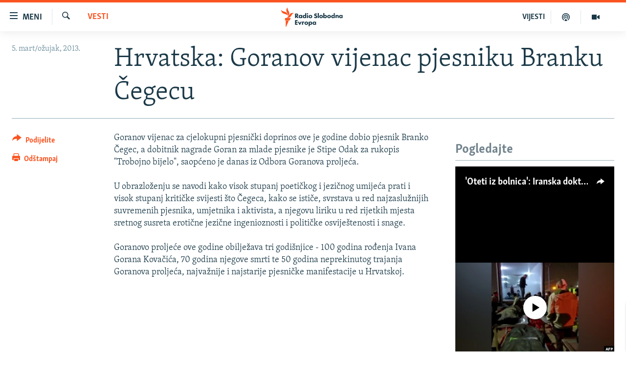

--- FILE ---
content_type: text/html; charset=utf-8
request_url: https://www.slobodnaevropa.org/a/24919922.html
body_size: 14422
content:

<!DOCTYPE html>
<html lang="sh" dir="ltr" class="no-js">
<head>
<link href="/Content/responsive/RFE/sh-SH/RFE-sh-SH.css?&amp;av=0.0.0.0&amp;cb=370" rel="stylesheet"/>
<script src="https://tags.slobodnaevropa.org/rferl-pangea/prod/utag.sync.js"></script> <script type='text/javascript' src='https://www.youtube.com/iframe_api' async></script>
<link rel="manifest" href="/manifest.json">
<script type="text/javascript">
//a general 'js' detection, must be on top level in <head>, due to CSS performance
document.documentElement.className = "js";
var cacheBuster = "370";
var appBaseUrl = "/";
var imgEnhancerBreakpoints = [0, 144, 256, 408, 650, 1023, 1597];
var isLoggingEnabled = false;
var isPreviewPage = false;
var isLivePreviewPage = false;
if (!isPreviewPage) {
window.RFE = window.RFE || {};
window.RFE.cacheEnabledByParam = window.location.href.indexOf('nocache=1') === -1;
const url = new URL(window.location.href);
const params = new URLSearchParams(url.search);
// Remove the 'nocache' parameter
params.delete('nocache');
// Update the URL without the 'nocache' parameter
url.search = params.toString();
window.history.replaceState(null, '', url.toString());
} else {
window.addEventListener('load', function() {
const links = window.document.links;
for (let i = 0; i < links.length; i++) {
links[i].href = '#';
links[i].target = '_self';
}
})
}
var pwaEnabled = true;
var swCacheDisabled;
</script>
<meta charset="utf-8" />
<title>Hrvatska: Goranov vijenac pjesniku Branku Čegecu</title>
<meta name="description" content="Goranov vijenac za cjelokupni pjesnički doprinos ove je godine dobio pjesnik Branko Čegec, a dobitnik nagrade Goran za mlade pjesnike je Stipe Odak za rukopis &quot;Trobojno bijelo&quot;, saopćeno je danas iz Odbora Goranova proljeća.
U obrazloženju se navodi&#160; kako visok stupanj poetičkog i jezičnog..." />
<meta name="keywords" content="Vesti" />
<meta name="viewport" content="width=device-width, initial-scale=1.0" />
<meta http-equiv="X-UA-Compatible" content="IE=edge" />
<meta name="robots" content="max-image-preview:large"><meta property="fb:pages" content="196390633882" />
<link href="https://www.slobodnaevropa.org/a/24919922.html" rel="canonical" />
<meta name="apple-mobile-web-app-title" content="RSE" />
<meta name="apple-mobile-web-app-status-bar-style" content="black" />
<meta name="apple-itunes-app" content="app-id=475986784, app-argument=//24919922.ltr" />
<meta content="Hrvatska: Goranov vijenac pjesniku Branku Čegecu" property="og:title" />
<meta content="Goranov vijenac za cjelokupni pjesnički doprinos ove je godine dobio pjesnik Branko Čegec, a dobitnik nagrade Goran za mlade pjesnike je Stipe Odak za rukopis &quot;Trobojno bijelo&quot;, saopćeno je danas iz Odbora Goranova proljeća.
U obrazloženju se navodi kako visok stupanj poetičkog i jezičnog..." property="og:description" />
<meta content="article" property="og:type" />
<meta content="https://www.slobodnaevropa.org/a/24919922.html" property="og:url" />
<meta content="Radio Slobodna Evropa" property="og:site_name" />
<meta content="https://www.facebook.com/RSE.Balkan" property="article:publisher" />
<meta content="https://www.slobodnaevropa.org/Content/responsive/RFE/sh-SH/img/top_logo_news.png" property="og:image" />
<meta content="1200" property="og:image:width" />
<meta content="675" property="og:image:height" />
<meta content="logotip stranice" property="og:image:alt" />
<meta content="821983274600050" property="fb:app_id" />
<meta content="summary_large_image" name="twitter:card" />
<meta content="@RSE_Balkan" name="twitter:site" />
<meta content="https://www.slobodnaevropa.org/Content/responsive/RFE/sh-SH/img/top_logo_news.png" name="twitter:image" />
<meta content="Hrvatska: Goranov vijenac pjesniku Branku Čegecu" name="twitter:title" />
<meta content="Goranov vijenac za cjelokupni pjesnički doprinos ove je godine dobio pjesnik Branko Čegec, a dobitnik nagrade Goran za mlade pjesnike je Stipe Odak za rukopis &quot;Trobojno bijelo&quot;, saopćeno je danas iz Odbora Goranova proljeća.
U obrazloženju se navodi kako visok stupanj poetičkog i jezičnog..." name="twitter:description" />
<link rel="amphtml" href="https://www.slobodnaevropa.org/amp/24919922.html" />
<script type="application/ld+json">{"articleSection":"Vesti","isAccessibleForFree":true,"headline":"Hrvatska: Goranov vijenac pjesniku Branku Čegecu","inLanguage":"sh-SH","keywords":"Vesti","author":{"@type":"Person","name":"Radio Slobodna Evropa"},"datePublished":"2013-03-05 12:58:21Z","dateModified":"2013-03-05 13:00:21Z","publisher":{"logo":{"width":512,"height":220,"@type":"ImageObject","url":"https://www.slobodnaevropa.org/Content/responsive/RFE/sh-SH/img/logo.png"},"@type":"NewsMediaOrganization","url":"https://www.slobodnaevropa.org","sameAs":["https://facebook.com/pages/Slobodna-Evropa-Balkanski-Servis/196390633882?_rdr","https://twitter.com/RSE_Balkan","https://www.youtube.com/user/RadioSlobodnaEvropa","https://www.instagram.com/radioslobodnaevropa/"],"name":"Radio Slobodna Evropa","alternateName":""},"@context":"https://schema.org","@type":"NewsArticle","mainEntityOfPage":"https://www.slobodnaevropa.org/a/24919922.html","url":"https://www.slobodnaevropa.org/a/24919922.html","description":"Goranov vijenac za cjelokupni pjesnički doprinos ove je godine dobio pjesnik Branko Čegec, a dobitnik nagrade Goran za mlade pjesnike je Stipe Odak za rukopis \u0022Trobojno bijelo\u0022, saopćeno je danas iz Odbora Goranova proljeća.\r\n\r\n U obrazloženju se navodi kako visok stupanj poetičkog i jezičnog...","image":{"width":1080,"height":608,"@type":"ImageObject","url":"https://gdb.rferl.org/00000000-0000-0000-0000-000000000000_w1080_h608.gif"},"name":"Hrvatska: Goranov vijenac pjesniku Branku Čegecu"}</script>
<script src="/Scripts/responsive/infographics.b?v=dVbZ-Cza7s4UoO3BqYSZdbxQZVF4BOLP5EfYDs4kqEo1&amp;av=0.0.0.0&amp;cb=370"></script>
<script src="/Scripts/responsive/loader.b?v=Q26XNwrL6vJYKjqFQRDnx01Lk2pi1mRsuLEaVKMsvpA1&amp;av=0.0.0.0&amp;cb=370"></script>
<link rel="icon" type="image/svg+xml" href="/Content/responsive/RFE/img/webApp/favicon.svg" />
<link rel="alternate icon" href="/Content/responsive/RFE/img/webApp/favicon.ico" />
<link rel="mask-icon" color="#ea6903" href="/Content/responsive/RFE/img/webApp/favicon_safari.svg" />
<link rel="apple-touch-icon" sizes="152x152" href="/Content/responsive/RFE/img/webApp/ico-152x152.png" />
<link rel="apple-touch-icon" sizes="144x144" href="/Content/responsive/RFE/img/webApp/ico-144x144.png" />
<link rel="apple-touch-icon" sizes="114x114" href="/Content/responsive/RFE/img/webApp/ico-114x114.png" />
<link rel="apple-touch-icon" sizes="72x72" href="/Content/responsive/RFE/img/webApp/ico-72x72.png" />
<link rel="apple-touch-icon-precomposed" href="/Content/responsive/RFE/img/webApp/ico-57x57.png" />
<link rel="icon" sizes="192x192" href="/Content/responsive/RFE/img/webApp/ico-192x192.png" />
<link rel="icon" sizes="128x128" href="/Content/responsive/RFE/img/webApp/ico-128x128.png" />
<meta name="msapplication-TileColor" content="#ffffff" />
<meta name="msapplication-TileImage" content="/Content/responsive/RFE/img/webApp/ico-144x144.png" />
<link rel="preload" href="/Content/responsive/fonts/Skolar-Lt_Latin_v2.woff" type="font/woff" as="font" crossorigin="anonymous" />
<link rel="alternate" type="application/rss+xml" title="RFE/RL - Top Stories [RSS]" href="/api/" />
<link rel="sitemap" type="application/rss+xml" href="/sitemap.xml" />
</head>
<body class=" nav-no-loaded cc_theme pg-article print-lay-article js-category-to-nav nojs-images ">
<script type="text/javascript" >
var analyticsData = {url:"https://www.slobodnaevropa.org/a/24919922.html",property_id:"430",article_uid:"24919922",page_title:"Hrvatska: Goranov vijenac pjesniku Branku Čegecu",page_type:"article",content_type:"article",subcontent_type:"article",last_modified:"2013-03-05 13:00:21Z",pub_datetime:"2013-03-05 12:58:21Z",pub_year:"2013",pub_month:"03",pub_day:"05",pub_hour:"12",pub_weekday:"Tuesday",section:"vesti",english_section:"news",byline:"",categories:"news",domain:"www.slobodnaevropa.org",language:"Serbo-Croatian",language_service:"RFERL Balkans Regional",platform:"web",copied:"no",copied_article:"",copied_title:"",runs_js:"Yes",cms_release:"8.44.0.0.370",enviro_type:"prod",slug:"",entity:"RFE",short_language_service:"SER",platform_short:"W",page_name:"Hrvatska: Goranov vijenac pjesniku Branku Čegecu"};
</script>
<noscript><iframe src="https://www.googletagmanager.com/ns.html?id=GTM-WXZBPZ" height="0" width="0" style="display:none;visibility:hidden"></iframe></noscript><script type="text/javascript" data-cookiecategory="analytics">
var gtmEventObject = Object.assign({}, analyticsData, {event: 'page_meta_ready'});window.dataLayer = window.dataLayer || [];window.dataLayer.push(gtmEventObject);
if (top.location === self.location) { //if not inside of an IFrame
var renderGtm = "true";
if (renderGtm === "true") {
(function(w,d,s,l,i){w[l]=w[l]||[];w[l].push({'gtm.start':new Date().getTime(),event:'gtm.js'});var f=d.getElementsByTagName(s)[0],j=d.createElement(s),dl=l!='dataLayer'?'&l='+l:'';j.async=true;j.src='//www.googletagmanager.com/gtm.js?id='+i+dl;f.parentNode.insertBefore(j,f);})(window,document,'script','dataLayer','GTM-WXZBPZ');
}
}
</script>
<!--Analytics tag js version start-->
<script type="text/javascript" data-cookiecategory="analytics">
var utag_data = Object.assign({}, analyticsData, {});
if(typeof(TealiumTagFrom)==='function' && typeof(TealiumTagSearchKeyword)==='function') {
var utag_from=TealiumTagFrom();var utag_searchKeyword=TealiumTagSearchKeyword();
if(utag_searchKeyword!=null && utag_searchKeyword!=='' && utag_data["search_keyword"]==null) utag_data["search_keyword"]=utag_searchKeyword;if(utag_from!=null && utag_from!=='') utag_data["from"]=TealiumTagFrom();}
if(window.top!== window.self&&utag_data.page_type==="snippet"){utag_data.page_type = 'iframe';}
try{if(window.top!==window.self&&window.self.location.hostname===window.top.location.hostname){utag_data.platform = 'self-embed';utag_data.platform_short = 'se';}}catch(e){if(window.top!==window.self&&window.self.location.search.includes("platformType=self-embed")){utag_data.platform = 'cross-promo';utag_data.platform_short = 'cp';}}
(function(a,b,c,d){ a="https://tags.slobodnaevropa.org/rferl-pangea/prod/utag.js"; b=document;c="script";d=b.createElement(c);d.src=a;d.type="text/java"+c;d.async=true; a=b.getElementsByTagName(c)[0];a.parentNode.insertBefore(d,a); })();
</script>
<!--Analytics tag js version end-->
<!-- Analytics tag management NoScript -->
<noscript>
<img style="position: absolute; border: none;" src="https://ssc.slobodnaevropa.org/b/ss/bbgprod,bbgentityrferl/1/G.4--NS/1595812606?pageName=rfe%3aser%3aw%3aarticle%3ahrvatska%3a%20goranov%20vijenac%20pjesniku%20branku%20%c4%8cegecu&amp;c6=hrvatska%3a%20goranov%20vijenac%20pjesniku%20branku%20%c4%8cegecu&amp;v36=8.44.0.0.370&amp;v6=D=c6&amp;g=https%3a%2f%2fwww.slobodnaevropa.org%2fa%2f24919922.html&amp;c1=D=g&amp;v1=D=g&amp;events=event1,event52&amp;c16=rferl%20balkans%20regional&amp;v16=D=c16&amp;c5=news&amp;v5=D=c5&amp;ch=vesti&amp;c15=serbo-croatian&amp;v15=D=c15&amp;c4=article&amp;v4=D=c4&amp;c14=24919922&amp;v14=D=c14&amp;v20=no&amp;c17=web&amp;v17=D=c17&amp;mcorgid=518abc7455e462b97f000101%40adobeorg&amp;server=www.slobodnaevropa.org&amp;pageType=D=c4&amp;ns=bbg&amp;v29=D=server&amp;v25=rfe&amp;v30=430&amp;v105=D=User-Agent " alt="analytics" width="1" height="1" /></noscript>
<!-- End of Analytics tag management NoScript -->
<!--*** Accessibility links - For ScreenReaders only ***-->
<section>
<div class="sr-only">
<h2>Dostupni linkovi</h2>
<ul>
<li><a href="#content" data-disable-smooth-scroll="1">Pređite na glavni sadržaj</a></li>
<li><a href="#navigation" data-disable-smooth-scroll="1">Pređite na glavnu navigaciju</a></li>
<li><a href="#txtHeaderSearch" data-disable-smooth-scroll="1">Pređite na pretragu</a></li>
</ul>
</div>
</section>
<div dir="ltr">
<div id="page">
<aside>
<div class="c-lightbox overlay-modal">
<div class="c-lightbox__intro">
<h2 class="c-lightbox__intro-title"></h2>
<button class="btn btn--rounded c-lightbox__btn c-lightbox__intro-next" title="Naredni">
<span class="ico ico--rounded ico-chevron-forward"></span>
<span class="sr-only">Naredni</span>
</button>
</div>
<div class="c-lightbox__nav">
<button class="btn btn--rounded c-lightbox__btn c-lightbox__btn--close" title="Zatvorite">
<span class="ico ico--rounded ico-close"></span>
<span class="sr-only">Zatvorite</span>
</button>
<button class="btn btn--rounded c-lightbox__btn c-lightbox__btn--prev" title="Prethodni">
<span class="ico ico--rounded ico-chevron-backward"></span>
<span class="sr-only">Prethodni</span>
</button>
<button class="btn btn--rounded c-lightbox__btn c-lightbox__btn--next" title="Naredni">
<span class="ico ico--rounded ico-chevron-forward"></span>
<span class="sr-only">Naredni</span>
</button>
</div>
<div class="c-lightbox__content-wrap">
<figure class="c-lightbox__content">
<span class="c-spinner c-spinner--lightbox">
<img src="/Content/responsive/img/player-spinner.png"
alt="molimo pričekajte"
title="molimo pričekajte" />
</span>
<div class="c-lightbox__img">
<div class="thumb">
<img src="" alt="" />
</div>
</div>
<figcaption>
<div class="c-lightbox__info c-lightbox__info--foot">
<span class="c-lightbox__counter"></span>
<span class="caption c-lightbox__caption"></span>
</div>
</figcaption>
</figure>
</div>
<div class="hidden">
<div class="content-advisory__box content-advisory__box--lightbox">
<span class="content-advisory__box-text">Ova slika sadrži osjetljivi sadržaj koji neki ljudi mogu smatrati uvredljivim ili uznemiravajućim.</span>
<button class="btn btn--transparent content-advisory__box-btn m-t-md" value="text" type="button">
<span class="btn__text">
Kliknite za otkrivanje
</span>
</button>
</div>
</div>
</div>
<div class="print-dialogue">
<div class="container">
<h3 class="print-dialogue__title section-head">Opcije štampanja:</h3>
<div class="print-dialogue__opts">
<ul class="print-dialogue__opt-group">
<li class="form__group form__group--checkbox">
<input class="form__check " id="checkboxImages" name="checkboxImages" type="checkbox" checked="checked" />
<label for="checkboxImages" class="form__label m-t-md">Slike</label>
</li>
<li class="form__group form__group--checkbox">
<input class="form__check " id="checkboxMultimedia" name="checkboxMultimedia" type="checkbox" checked="checked" />
<label for="checkboxMultimedia" class="form__label m-t-md">Multimedija</label>
</li>
</ul>
<ul class="print-dialogue__opt-group">
<li class="form__group form__group--checkbox">
<input class="form__check " id="checkboxEmbedded" name="checkboxEmbedded" type="checkbox" checked="checked" />
<label for="checkboxEmbedded" class="form__label m-t-md">Ugrađeni sadržaj</label>
</li>
<li class="hidden">
<input class="form__check " id="checkboxComments" name="checkboxComments" type="checkbox" />
<label for="checkboxComments" class="form__label m-t-md">Komentari</label>
</li>
</ul>
</div>
<div class="print-dialogue__buttons">
<button class="btn btn--secondary close-button" type="button" title="Poništi">
<span class="btn__text ">Poništi</span>
</button>
<button class="btn btn-cust-print m-l-sm" type="button" title="Odštampaj">
<span class="btn__text ">Odštampaj</span>
</button>
</div>
</div>
</div>
<div class="ctc-message pos-fix">
<div class="ctc-message__inner">Link has been copied to clipboard</div>
</div>
</aside>
<div class="hdr-20 hdr-20--big">
<div class="hdr-20__inner">
<div class="hdr-20__max pos-rel">
<div class="hdr-20__side hdr-20__side--primary d-flex">
<label data-for="main-menu-ctrl" data-switcher-trigger="true" data-switch-target="main-menu-ctrl" class="burger hdr-trigger pos-rel trans-trigger" data-trans-evt="click" data-trans-id="menu">
<span class="ico ico-close hdr-trigger__ico hdr-trigger__ico--close burger__ico burger__ico--close"></span>
<span class="ico ico-menu hdr-trigger__ico hdr-trigger__ico--open burger__ico burger__ico--open"></span>
<span class="burger__label">Meni</span>
</label>
<div class="menu-pnl pos-fix trans-target" data-switch-target="main-menu-ctrl" data-trans-id="menu">
<div class="menu-pnl__inner">
<nav class="main-nav menu-pnl__item menu-pnl__item--first">
<ul class="main-nav__list accordeon" data-analytics-tales="false" data-promo-name="link" data-location-name="nav,secnav">
<li class="main-nav__item">
<a class="main-nav__item-name main-nav__item-name--link" href="https://www.slobodnaevropa.org/vijesti-vesti" title="Vijesti" >Vijesti</a>
</li>
<li class="main-nav__item">
<a class="main-nav__item-name main-nav__item-name--link" href="/bosna-hercegovina-bih-vijesti" title="Bosna i Hercegovina" data-item-name="bosnia-herzegovina-radio-slobodna-evropa" >Bosna i Hercegovina</a>
</li>
<li class="main-nav__item">
<a class="main-nav__item-name main-nav__item-name--link" href="/srbija" title="Srbija" data-item-name="serbia-rse" >Srbija</a>
</li>
<li class="main-nav__item">
<a class="main-nav__item-name main-nav__item-name--link" href="/kosovo" title="Kosovo" data-item-name="sekcija-kosovo" >Kosovo</a>
</li>
<li class="main-nav__item">
<a class="main-nav__item-name main-nav__item-name--link" href="/sjeverna-makedonija" title="Sjeverna Makedonija" data-item-name="north-macedonia" >Sjeverna Makedonija</a>
</li>
<li class="main-nav__item">
<a class="main-nav__item-name main-nav__item-name--link" href="/crna-gora" title="Crna Gora" data-item-name="montenegro" >Crna Gora</a>
</li>
<li class="main-nav__item accordeon__item" data-switch-target="menu-item-3058">
<label class="main-nav__item-name main-nav__item-name--label accordeon__control-label" data-switcher-trigger="true" data-for="menu-item-3058">
Vizuelno
<span class="ico ico-chevron-down main-nav__chev"></span>
</label>
<div class="main-nav__sub-list">
<a class="main-nav__item-name main-nav__item-name--link main-nav__item-name--sub" href="/video" title="Video" data-item-name="video" >Video</a>
<a class="main-nav__item-name main-nav__item-name--link main-nav__item-name--sub" href="/fotogalerije" title="Fotogalerije" data-item-name="photo-galleries" >Fotogalerije</a>
<a class="main-nav__item-name main-nav__item-name--link main-nav__item-name--sub" href="/infografike-multimedija" title="Infografike" data-item-name="infographics" >Infografike</a>
</div>
</li>
<li class="main-nav__item">
<a class="main-nav__item-name main-nav__item-name--link" href="/podkasti" title="Podcasti" data-item-name="podcasts" >Podcasti</a>
</li>
<li class="main-nav__item">
<a class="main-nav__item-name main-nav__item-name--link" href="/z/22613" title="Rat u Ukrajini" data-item-name="ukraine-war" >Rat u Ukrajini</a>
</li>
<li class="main-nav__item">
<a class="main-nav__item-name main-nav__item-name--link" href="https://www.slobodnaevropa.org/kinanabalkanu" title="Kina na Balkanu" >Kina na Balkanu</a>
</li>
<li class="main-nav__item">
<a class="main-nav__item-name main-nav__item-name--link" href="/rse-svijet-svet" title="RSE priče iz svijeta" data-item-name="From RFE world" >RSE priče iz svijeta</a>
</li>
<li class="main-nav__item">
<a class="main-nav__item-name main-nav__item-name--link" href="/ispricaj-mi" title="Ispričaj mi" data-item-name="talk to me in bosnian " >Ispričaj mi</a>
</li>
<li class="main-nav__item">
<a class="main-nav__item-name main-nav__item-name--link" href="/dnevnoRSE" title="Dnevno@RSE" data-item-name="daily-rfe" >Dnevno@RSE</a>
</li>
<li class="main-nav__item accordeon__item" data-switch-target="menu-item-2940">
<label class="main-nav__item-name main-nav__item-name--label accordeon__control-label" data-switcher-trigger="true" data-for="menu-item-2940">
Specijali RSE
<span class="ico ico-chevron-down main-nav__chev"></span>
</label>
<div class="main-nav__sub-list">
<a class="main-nav__item-name main-nav__item-name--link main-nav__item-name--sub" href="/p/9891.html" title="Novinari RSE u zatvoru" data-item-name="rfe-journalists-prisoned" >Novinari RSE u zatvoru</a>
<a class="main-nav__item-name main-nav__item-name--link main-nav__item-name--sub" href="/z/20074" title="Post Scriptum" data-item-name="post-scriptum" >Post Scriptum</a>
<a class="main-nav__item-name main-nav__item-name--link main-nav__item-name--sub" href="https://www.slobodnaevropa.org/p/7633.html" title="Genocid u Srebrenici" target="_blank" rel="noopener">Genocid u Srebrenici</a>
<a class="main-nav__item-name main-nav__item-name--link main-nav__item-name--sub" href="/z/22503" title="Više od naslova" data-item-name="behind-the-headlines" >Više od naslova</a>
<a class="main-nav__item-name main-nav__item-name--link main-nav__item-name--sub" href="https://www.slobodnaevropa.org/a/mjesto-za-sjecanje-covid-balkan/31283890.html" title="Mjesto za sjećanje" >Mjesto za sjećanje</a>
<a class="main-nav__item-name main-nav__item-name--link main-nav__item-name--sub" href="/p/8294.html" title="Moja Evropa" data-item-name="my-europe-" >Moja Evropa</a>
<a class="main-nav__item-name main-nav__item-name--link main-nav__item-name--sub" href="/p/8619.html" title="Tri decenije od rata u BiH" data-item-name="bosnia-30-years-later" >Tri decenije od rata u BiH</a>
<a class="main-nav__item-name main-nav__item-name--link main-nav__item-name--sub" href="https://www.slobodnaevropa.org/a/29029986.html?utm_source=South-Slavic&amp;utm_medium=banner&amp;utm_campaign=Dianina-Lista-1c-(GR-972)#chapter-0" title="Jasenovac, sjećanje s rizikom" target="_blank" rel="noopener">Jasenovac, sjećanje s rizikom</a>
<a class="main-nav__item-name main-nav__item-name--link main-nav__item-name--sub" href="https://www.slobodnaevropa.org/a/dejtonski-sporazum-bih/30284282.html" title="Sve karte Dejtona" target="_blank" rel="noopener">Sve karte Dejtona</a>
<a class="main-nav__item-name main-nav__item-name--link main-nav__item-name--sub" href="https://www.slobodnaevropa.org/p/6865.html?utm_source=South-Slavic&amp;utm_medium=banner&amp;utm_campaign=100-years-of-Yugoslavia-1c" title="Nastanak i raspad Jugoslavije" target="_blank" rel="noopener">Nastanak i raspad Jugoslavije</a>
</div>
</li>
</ul>
</nav>
<div class="menu-pnl__item menu-pnl__item--social">
<h5 class="menu-pnl__sub-head">Pratite nas</h5>
<a href="https://facebook.com/pages/Slobodna-Evropa-Balkanski-Servis/196390633882?_rdr" title="Pratite nas na Facebooku" data-analytics-text="follow_on_facebook" class="btn btn--rounded btn--social-inverted menu-pnl__btn js-social-btn btn-facebook" target="_blank" rel="noopener">
<span class="ico ico-facebook-alt ico--rounded"></span>
</a>
<a href="https://twitter.com/RSE_Balkan" title="Pratite nas na Twitteru" data-analytics-text="follow_on_twitter" class="btn btn--rounded btn--social-inverted menu-pnl__btn js-social-btn btn-twitter" target="_blank" rel="noopener">
<span class="ico ico-twitter ico--rounded"></span>
</a>
<a href="https://www.youtube.com/user/RadioSlobodnaEvropa" title="Pratite nas na YouTubeu" data-analytics-text="follow_on_youtube" class="btn btn--rounded btn--social-inverted menu-pnl__btn js-social-btn btn-youtube" target="_blank" rel="noopener">
<span class="ico ico-youtube ico--rounded"></span>
</a>
<a href="https://www.instagram.com/radioslobodnaevropa/" title="Pratite nas na Instagramu" data-analytics-text="follow_on_instagram" class="btn btn--rounded btn--social-inverted menu-pnl__btn js-social-btn btn-instagram" target="_blank" rel="noopener">
<span class="ico ico-instagram ico--rounded"></span>
</a>
</div>
<div class="menu-pnl__item">
<a href="/navigation/allsites" class="menu-pnl__item-link">
<span class="ico ico-languages "></span>
Sve RFE/RL stranice
</a>
</div>
</div>
</div>
<label data-for="top-search-ctrl" data-switcher-trigger="true" data-switch-target="top-search-ctrl" class="top-srch-trigger hdr-trigger">
<span class="ico ico-close hdr-trigger__ico hdr-trigger__ico--close top-srch-trigger__ico top-srch-trigger__ico--close"></span>
<span class="ico ico-search hdr-trigger__ico hdr-trigger__ico--open top-srch-trigger__ico top-srch-trigger__ico--open"></span>
</label>
<div class="srch-top srch-top--in-header" data-switch-target="top-search-ctrl">
<div class="container">
<form action="/s" class="srch-top__form srch-top__form--in-header" id="form-topSearchHeader" method="get" role="search"><label for="txtHeaderSearch" class="sr-only">Pretraživač</label>
<input type="text" id="txtHeaderSearch" name="k" placeholder="pretražite tekst..." accesskey="s" value="" class="srch-top__input analyticstag-event" onkeydown="if (event.keyCode === 13) { FireAnalyticsTagEventOnSearch('search', $dom.get('#txtHeaderSearch')[0].value) }" />
<button title="Pretraživač" type="submit" class="btn btn--top-srch analyticstag-event" onclick="FireAnalyticsTagEventOnSearch('search', $dom.get('#txtHeaderSearch')[0].value) ">
<span class="ico ico-search"></span>
</button></form>
</div>
</div>
<a href="/" class="main-logo-link">
<img src="/Content/responsive/RFE/sh-SH/img/logo-compact.svg" class="main-logo main-logo--comp" alt="logotip stranice">
<img src="/Content/responsive/RFE/sh-SH/img/logo.svg" class="main-logo main-logo--big" alt="logotip stranice">
</a>
</div>
<div class="hdr-20__side hdr-20__side--secondary d-flex">
<a href="/video" title="Video" class="hdr-20__secondary-item" data-item-name="video">
<span class="ico ico-video hdr-20__secondary-icon"></span>
</a>
<a href="/podkasti" title="Podcast" class="hdr-20__secondary-item" data-item-name="podcast">
<span class="ico ico-podcast hdr-20__secondary-icon"></span>
</a>
<a href="/z/500" title="VIJESTI" class="hdr-20__secondary-item hdr-20__secondary-item--lang" data-item-name="satellite">
VIJESTI
</a>
<a href="/s" title="Pretraživač" class="hdr-20__secondary-item hdr-20__secondary-item--search" data-item-name="search">
<span class="ico ico-search hdr-20__secondary-icon hdr-20__secondary-icon--search"></span>
</a>
<div class="srch-bottom">
<form action="/s" class="srch-bottom__form d-flex" id="form-bottomSearch" method="get" role="search"><label for="txtSearch" class="sr-only">Pretraživač</label>
<input type="search" id="txtSearch" name="k" placeholder="pretražite tekst..." accesskey="s" value="" class="srch-bottom__input analyticstag-event" onkeydown="if (event.keyCode === 13) { FireAnalyticsTagEventOnSearch('search', $dom.get('#txtSearch')[0].value) }" />
<button title="Pretraživač" type="submit" class="btn btn--bottom-srch analyticstag-event" onclick="FireAnalyticsTagEventOnSearch('search', $dom.get('#txtSearch')[0].value) ">
<span class="ico ico-search"></span>
</button></form>
</div>
</div>
<img src="/Content/responsive/RFE/sh-SH/img/logo-print.gif" class="logo-print" alt="logotip stranice">
<img src="/Content/responsive/RFE/sh-SH/img/logo-print_color.png" class="logo-print logo-print--color" alt="logotip stranice">
</div>
</div>
</div>
<script>
if (document.body.className.indexOf('pg-home') > -1) {
var nav2In = document.querySelector('.hdr-20__inner');
var nav2Sec = document.querySelector('.hdr-20__side--secondary');
var secStyle = window.getComputedStyle(nav2Sec);
if (nav2In && window.pageYOffset < 150 && secStyle['position'] !== 'fixed') {
nav2In.classList.add('hdr-20__inner--big')
}
}
</script>
<div class="c-hlights c-hlights--breaking c-hlights--no-item" data-hlight-display="mobile,desktop">
<div class="c-hlights__wrap container p-0">
<div class="c-hlights__nav">
<a role="button" href="#" title="Prethodni">
<span class="ico ico-chevron-backward m-0"></span>
<span class="sr-only">Prethodni</span>
</a>
<a role="button" href="#" title="Naredni">
<span class="ico ico-chevron-forward m-0"></span>
<span class="sr-only">Naredni</span>
</a>
</div>
<span class="c-hlights__label">
<span class="">Vanredno</span>
<span class="switcher-trigger">
<label data-for="more-less-1" data-switcher-trigger="true" class="switcher-trigger__label switcher-trigger__label--more p-b-0" title="Više sadržaja">
<span class="ico ico-chevron-down"></span>
</label>
<label data-for="more-less-1" data-switcher-trigger="true" class="switcher-trigger__label switcher-trigger__label--less p-b-0" title="Prikaži manje">
<span class="ico ico-chevron-up"></span>
</label>
</span>
</span>
<ul class="c-hlights__items switcher-target" data-switch-target="more-less-1">
</ul>
</div>
</div> <div id="content">
<main class="container">
<div class="hdr-container">
<div class="row">
<div class="col-category col-xs-12 col-md-2 pull-left"> <div class="category js-category">
<a class="" href="/z/500">Vesti</a> </div>
</div><div class="col-title col-xs-12 col-md-10 pull-right"> <h1 class="title pg-title">
Hrvatska: Goranov vijenac pjesniku Branku Čegecu
</h1>
</div><div class="col-publishing-details col-xs-12 col-sm-12 col-md-2 pull-left"> <div class="publishing-details ">
<div class="published">
<span class="date" >
<time pubdate="pubdate" datetime="2013-03-05T13:58:21+01:00">
5. mart/ožujak, 2013.
</time>
</span>
</div>
</div>
</div><div class="col-lg-12 separator"> <div class="separator">
<hr class="title-line" />
</div>
</div>
</div>
</div>
<div class="body-container">
<div class="row">
<div class="col-xs-12 col-md-2 pull-left article-share">
<div class="share--box">
<div class="sticky-share-container" style="display:none">
<div class="container">
<a href="https://www.slobodnaevropa.org" id="logo-sticky-share">&nbsp;</a>
<div class="pg-title pg-title--sticky-share">
Hrvatska: Goranov vijenac pjesniku Branku Čegecu
</div>
<div class="sticked-nav-actions">
<!--This part is for sticky navigation display-->
<p class="buttons link-content-sharing p-0 ">
<button class="btn btn--link btn-content-sharing p-t-0 " id="btnContentSharing" value="text" role="Button" type="" title="Uključi više opcije dijeljenja">
<span class="ico ico-share ico--l"></span>
<span class="btn__text ">
Podijelite
</span>
</button>
</p>
<aside class="content-sharing js-content-sharing js-content-sharing--apply-sticky content-sharing--sticky"
role="complementary"
data-share-url="https://www.slobodnaevropa.org/a/24919922.html" data-share-title="Hrvatska: Goranov vijenac pjesniku Branku Čegecu" data-share-text="">
<div class="content-sharing__popover">
<h6 class="content-sharing__title">Podijelite</h6>
<button href="#close" id="btnCloseSharing" class="btn btn--text-like content-sharing__close-btn">
<span class="ico ico-close ico--l"></span>
</button>
<ul class="content-sharing__list">
<li class="content-sharing__item">
<div class="ctc ">
<input type="text" class="ctc__input" readonly="readonly">
<a href="" js-href="https://www.slobodnaevropa.org/a/24919922.html" class="content-sharing__link ctc__button">
<span class="ico ico-copy-link ico--rounded ico--s"></span>
<span class="content-sharing__link-text">Kopiraj link</span>
</a>
</div>
</li>
<li class="content-sharing__item">
<a href="https://facebook.com/sharer.php?u=https%3a%2f%2fwww.slobodnaevropa.org%2fa%2f24919922.html"
data-analytics-text="share_on_facebook"
title="Facebook" target="_blank"
class="content-sharing__link js-social-btn">
<span class="ico ico-facebook ico--rounded ico--s"></span>
<span class="content-sharing__link-text">Facebook</span>
</a>
</li>
<li class="content-sharing__item visible-xs-inline-block visible-sm-inline-block">
<a href="viber://forward?text=https%3a%2f%2fwww.slobodnaevropa.org%2fa%2f24919922.html"
data-analytics-text="share_on_viber"
title="Viber" target="_blank"
class="content-sharing__link js-social-btn">
<span class="ico ico-viber ico--rounded ico--s"></span>
<span class="content-sharing__link-text">Viber</span>
</a>
</li>
<li class="content-sharing__item">
<a href="https://twitter.com/share?url=https%3a%2f%2fwww.slobodnaevropa.org%2fa%2f24919922.html&amp;text=Hrvatska%3a+Goranov+vijenac+pjesniku+Branku+%c4%8cegecu"
data-analytics-text="share_on_twitter"
title="X (Twitter)" target="_blank"
class="content-sharing__link js-social-btn">
<span class="ico ico-twitter ico--rounded ico--s"></span>
<span class="content-sharing__link-text">X (Twitter)</span>
</a>
</li>
<li class="content-sharing__item">
<a href="mailto:?body=https%3a%2f%2fwww.slobodnaevropa.org%2fa%2f24919922.html&amp;subject=Hrvatska: Goranov vijenac pjesniku Branku Čegecu"
title="Email"
class="content-sharing__link ">
<span class="ico ico-email ico--rounded ico--s"></span>
<span class="content-sharing__link-text">Email</span>
</a>
</li>
</ul>
</div>
</aside>
</div>
</div>
</div>
<div class="links">
<p class="buttons link-content-sharing p-0 ">
<button class="btn btn--link btn-content-sharing p-t-0 " id="btnContentSharing" value="text" role="Button" type="" title="Uključi više opcije dijeljenja">
<span class="ico ico-share ico--l"></span>
<span class="btn__text ">
Podijelite
</span>
</button>
</p>
<aside class="content-sharing js-content-sharing " role="complementary"
data-share-url="https://www.slobodnaevropa.org/a/24919922.html" data-share-title="Hrvatska: Goranov vijenac pjesniku Branku Čegecu" data-share-text="">
<div class="content-sharing__popover">
<h6 class="content-sharing__title">Podijelite</h6>
<button href="#close" id="btnCloseSharing" class="btn btn--text-like content-sharing__close-btn">
<span class="ico ico-close ico--l"></span>
</button>
<ul class="content-sharing__list">
<li class="content-sharing__item">
<div class="ctc ">
<input type="text" class="ctc__input" readonly="readonly">
<a href="" js-href="https://www.slobodnaevropa.org/a/24919922.html" class="content-sharing__link ctc__button">
<span class="ico ico-copy-link ico--rounded ico--l"></span>
<span class="content-sharing__link-text">Kopiraj link</span>
</a>
</div>
</li>
<li class="content-sharing__item">
<a href="https://facebook.com/sharer.php?u=https%3a%2f%2fwww.slobodnaevropa.org%2fa%2f24919922.html"
data-analytics-text="share_on_facebook"
title="Facebook" target="_blank"
class="content-sharing__link js-social-btn">
<span class="ico ico-facebook ico--rounded ico--l"></span>
<span class="content-sharing__link-text">Facebook</span>
</a>
</li>
<li class="content-sharing__item visible-xs-inline-block visible-sm-inline-block">
<a href="viber://forward?text=https%3a%2f%2fwww.slobodnaevropa.org%2fa%2f24919922.html"
data-analytics-text="share_on_viber"
title="Viber" target="_blank"
class="content-sharing__link js-social-btn">
<span class="ico ico-viber ico--rounded ico--l"></span>
<span class="content-sharing__link-text">Viber</span>
</a>
</li>
<li class="content-sharing__item">
<a href="https://twitter.com/share?url=https%3a%2f%2fwww.slobodnaevropa.org%2fa%2f24919922.html&amp;text=Hrvatska%3a+Goranov+vijenac+pjesniku+Branku+%c4%8cegecu"
data-analytics-text="share_on_twitter"
title="X (Twitter)" target="_blank"
class="content-sharing__link js-social-btn">
<span class="ico ico-twitter ico--rounded ico--l"></span>
<span class="content-sharing__link-text">X (Twitter)</span>
</a>
</li>
<li class="content-sharing__item">
<a href="mailto:?body=https%3a%2f%2fwww.slobodnaevropa.org%2fa%2f24919922.html&amp;subject=Hrvatska: Goranov vijenac pjesniku Branku Čegecu"
title="Email"
class="content-sharing__link ">
<span class="ico ico-email ico--rounded ico--l"></span>
<span class="content-sharing__link-text">Email</span>
</a>
</li>
</ul>
</div>
</aside>
<p class="link-print visible-md visible-lg buttons p-0">
<button class="btn btn--link btn-print p-t-0" onclick="if (typeof FireAnalyticsTagEvent === 'function') {FireAnalyticsTagEvent({ on_page_event: 'print_story' });}return false" title="(CTRL+P)">
<span class="ico ico-print"></span>
<span class="btn__text">Odštampaj</span>
</button>
</p>
</div>
</div>
</div>
<div class="col-xs-12 col-sm-12 col-md-10 col-lg-10 pull-right">
<div class="row">
<div class="col-xs-12 col-sm-12 col-md-8 col-lg-8 pull-left bottom-offset content-offset">
<div id="article-content" class="content-floated-wrap fb-quotable">
<div class="wsw">
Goranov vijenac za cjelokupni pjesnički doprinos ove je godine dobio pjesnik Branko Čegec, a dobitnik nagrade Goran za mlade pjesnike je Stipe Odak za rukopis &quot;Trobojno bijelo&quot;, saopćeno je danas iz Odbora Goranova proljeća.<br />
<br />
U obrazloženju se navodi kako visok stupanj poetičkog i jezičnog umijeća prati i visok stupanj kritičke svijesti što Čegeca, kako se ističe, svrstava u red najzaslužnijih suvremenih pjesnika, umjetnika i aktivista, a njegovu liriku u red rijetkih mjesta sretnog susreta erotične jezične ingenioznosti i političke osviještenosti i snage.<br />
<br />
Goranovo proljeće ove godine obilježava tri godišnjice - 100 godina rođenja Ivana Gorana Kovačića, 70 godina njegove smrti te 50 godina neprekinutog trajanja Goranova proljeća, najvažnije i najstarije pjesničke manifestacije u Hrvatskoj.
</div>
</div>
</div>
<div class="col-xs-12 col-sm-12 col-md-4 col-lg-4 pull-left design-top-offset"> <div class="region">
<div class="media-block-wrap" id="wrowblock-6908_21" data-area-id=R1_1>
<h2 class="section-head">
Pogledajte </h2>
<div class="media-block">
<div class="media-pholder media-pholder--video ">
<div class="c-sticky-container" data-poster="https://gdb.rferl.org/f0b244ec-425d-43b0-0342-08de3bed1b27_w250_r1_s.jpg">
<div class="c-sticky-element" data-sp_api="pangea-video" data-persistent data-persistent-browse-out >
<div class="c-mmp c-mmp--enabled c-mmp--loading c-mmp--video c-mmp--standard c-mmp--has-poster c-sticky-element__swipe-el"
data-player_id="" data-title="&#39;Oteti iz bolnica&#39;: Iranska doktorka opisuje brutalnu reakciju vlasti nad demonstrantima" data-hide-title="False"
data-breakpoint_s="320" data-breakpoint_m="640" data-breakpoint_l="992"
data-hlsjs-src="/Scripts/responsive/hls.b"
data-bypass-dash-for-vod="true"
data-bypass-dash-for-live-video="true"
data-bypass-dash-for-live-audio="true"
id="player33652509">
<style>
.c-mmp--embed#player33652509 { aspect-ratio: 202 / 360; }
@media(max-width: 639.9px) {
#player33652509 { aspect-ratio: 202 / 360; }
}
</style>
<div class="c-mmp__poster js-poster c-mmp__poster--video c-mmp__poster--video-vertical c-mmp__poster--video-mobile">
<img src="https://gdb.rferl.org/f0b244ec-425d-43b0-0342-08de3bed1b27_w250_r1_s.jpg" alt="&#39;Oteti iz bolnica&#39;: Iranska doktorka opisuje brutalnu reakciju vlasti nad demonstrantima" title="&#39;Oteti iz bolnica&#39;: Iranska doktorka opisuje brutalnu reakciju vlasti nad demonstrantima" class="c-mmp__poster-image-h" />
<img src="" data-src="https://gdb.rferl.org/f0b244ec-425d-43b0-0342-08de3bed1b27_w100_r6.jpg" alt="&#39;Oteti iz bolnica&#39;: Iranska doktorka opisuje brutalnu reakciju vlasti nad demonstrantima" title="&#39;Oteti iz bolnica&#39;: Iranska doktorka opisuje brutalnu reakciju vlasti nad demonstrantima" class="c-mmp__poster-image-v" />
</div>
<a class="c-mmp__fallback-link" href="https://rfe-video-ns.akamaized.net/pangeavideo/2026/01/3/38/3874deda-2ddb-46af-3223-08de3c92853e_240p.mp4">
<span class="c-mmp__fallback-link-icon">
<span class="ico ico-play"></span>
</span>
</a>
<div class="c-spinner">
<img src="/Content/responsive/img/player-spinner.png" alt="molimo pričekajte" title="molimo pričekajte" />
</div>
<span class="c-mmp__big_play_btn js-btn-play-big">
<span class="ico ico-play"></span>
</span>
<div class="c-mmp__player">
<video src="https://rfe-video-hls-ns.akamaized.net/pangeavideo/2026/01/3/38/3874deda-2ddb-46af-3223-08de3c92853e_master.m3u8" data-fallbacksrc="https://rfe-video-ns.akamaized.net/pangeavideo/2026/01/3/38/3874deda-2ddb-46af-3223-08de3c92853e.mp4" data-fallbacktype="video/mp4" data-type="application/x-mpegURL" data-info="Auto" data-sources="[{&quot;AmpSrc&quot;:&quot;https://rfe-video-ns.akamaized.net/pangeavideo/2026/01/3/38/3874deda-2ddb-46af-3223-08de3c92853e_240p.mp4&quot;,&quot;Src&quot;:&quot;https://rfe-video-ns.akamaized.net/pangeavideo/2026/01/3/38/3874deda-2ddb-46af-3223-08de3c92853e_240p.mp4&quot;,&quot;Type&quot;:&quot;video/mp4&quot;,&quot;DataInfo&quot;:&quot;240p&quot;,&quot;Url&quot;:null,&quot;BlockAutoTo&quot;:null,&quot;BlockAutoFrom&quot;:null},{&quot;AmpSrc&quot;:&quot;https://rfe-video-ns.akamaized.net/pangeavideo/2026/01/3/38/3874deda-2ddb-46af-3223-08de3c92853e.mp4&quot;,&quot;Src&quot;:&quot;https://rfe-video-ns.akamaized.net/pangeavideo/2026/01/3/38/3874deda-2ddb-46af-3223-08de3c92853e.mp4&quot;,&quot;Type&quot;:&quot;video/mp4&quot;,&quot;DataInfo&quot;:&quot;360p&quot;,&quot;Url&quot;:null,&quot;BlockAutoTo&quot;:null,&quot;BlockAutoFrom&quot;:null},{&quot;AmpSrc&quot;:&quot;https://rfe-video-ns.akamaized.net/pangeavideo/2026/01/3/38/3874deda-2ddb-46af-3223-08de3c92853e_480p.mp4&quot;,&quot;Src&quot;:&quot;https://rfe-video-ns.akamaized.net/pangeavideo/2026/01/3/38/3874deda-2ddb-46af-3223-08de3c92853e_480p.mp4&quot;,&quot;Type&quot;:&quot;video/mp4&quot;,&quot;DataInfo&quot;:&quot;480p&quot;,&quot;Url&quot;:null,&quot;BlockAutoTo&quot;:null,&quot;BlockAutoFrom&quot;:null},{&quot;AmpSrc&quot;:&quot;https://rfe-video-ns.akamaized.net/pangeavideo/2026/01/3/38/3874deda-2ddb-46af-3223-08de3c92853e_720p.mp4&quot;,&quot;Src&quot;:&quot;https://rfe-video-ns.akamaized.net/pangeavideo/2026/01/3/38/3874deda-2ddb-46af-3223-08de3c92853e_720p.mp4&quot;,&quot;Type&quot;:&quot;video/mp4&quot;,&quot;DataInfo&quot;:&quot;720p&quot;,&quot;Url&quot;:null,&quot;BlockAutoTo&quot;:null,&quot;BlockAutoFrom&quot;:null},{&quot;AmpSrc&quot;:&quot;https://rfe-video-ns.akamaized.net/pangeavideo/2026/01/3/38/3874deda-2ddb-46af-3223-08de3c92853e_1080p.mp4&quot;,&quot;Src&quot;:&quot;https://rfe-video-ns.akamaized.net/pangeavideo/2026/01/3/38/3874deda-2ddb-46af-3223-08de3c92853e_1080p.mp4&quot;,&quot;Type&quot;:&quot;video/mp4&quot;,&quot;DataInfo&quot;:&quot;1080p&quot;,&quot;Url&quot;:null,&quot;BlockAutoTo&quot;:null,&quot;BlockAutoFrom&quot;:null}]" data-pub_datetime="2026-01-17 13:51:52Z" data-lt-on-play="0" data-lt-url="" webkit-playsinline="webkit-playsinline" playsinline="playsinline" style="width:100%; height:100%" title="&#39;Oteti iz bolnica&#39;: Iranska doktorka opisuje brutalnu reakciju vlasti nad demonstrantima" data-aspect-ratio="202/360" data-sdkadaptive="true" data-sdkamp="false" data-sdktitle="&#39;Oteti iz bolnica&#39;: Iranska doktorka opisuje brutalnu reakciju vlasti nad demonstrantima" data-sdkvideo="html5" data-sdkid="33652509" data-sdktype="Video ondemand">
</video>
</div>
<div class="c-mmp__overlay c-mmp__overlay--title c-mmp__overlay--partial c-mmp__overlay--disabled c-mmp__overlay--slide-from-top js-c-mmp__title-overlay">
<span class="c-mmp__overlay-actions c-mmp__overlay-actions-top js-overlay-actions">
<span class="c-mmp__overlay-actions-link c-mmp__overlay-actions-link--embed js-btn-embed-overlay" title="Embed">
<span class="c-mmp__overlay-actions-link-ico ico ico-embed-code"></span>
<span class="c-mmp__overlay-actions-link-text">Embed</span>
</span>
<span class="c-mmp__overlay-actions-link c-mmp__overlay-actions-link--share js-btn-sharing-overlay" title="Podijeli">
<span class="c-mmp__overlay-actions-link-ico ico ico-share"></span>
<span class="c-mmp__overlay-actions-link-text">Podijeli</span>
</span>
<span class="c-mmp__overlay-actions-link c-mmp__overlay-actions-link--close-sticky c-sticky-element__close-el" title="Zatvori">
<span class="c-mmp__overlay-actions-link-ico ico ico-close"></span>
</span>
</span>
<div class="c-mmp__overlay-title js-overlay-title">
<h5 class="c-mmp__overlay-media-title">
<a class="js-media-title-link" href="/a/33652509.html" target="_blank" rel="noopener" title="&#39;Oteti iz bolnica&#39;: Iranska doktorka opisuje brutalnu reakciju vlasti nad demonstrantima">&#39;Oteti iz bolnica&#39;: Iranska doktorka opisuje brutalnu reakciju vlasti nad demonstrantima</a>
</h5>
</div>
</div>
<div class="c-mmp__overlay c-mmp__overlay--sharing c-mmp__overlay--disabled c-mmp__overlay--slide-from-bottom js-c-mmp__sharing-overlay">
<span class="c-mmp__overlay-actions">
<span class="c-mmp__overlay-actions-link c-mmp__overlay-actions-link--embed js-btn-embed-overlay" title="Embed">
<span class="c-mmp__overlay-actions-link-ico ico ico-embed-code"></span>
<span class="c-mmp__overlay-actions-link-text">Embed</span>
</span>
<span class="c-mmp__overlay-actions-link c-mmp__overlay-actions-link--share js-btn-sharing-overlay" title="Podijeli">
<span class="c-mmp__overlay-actions-link-ico ico ico-share"></span>
<span class="c-mmp__overlay-actions-link-text">Podijeli</span>
</span>
<span class="c-mmp__overlay-actions-link c-mmp__overlay-actions-link--close js-btn-close-overlay" title="Zatvori">
<span class="c-mmp__overlay-actions-link-ico ico ico-close"></span>
</span>
</span>
<div class="c-mmp__overlay-tabs">
<div class="c-mmp__overlay-tab c-mmp__overlay-tab--disabled c-mmp__overlay-tab--slide-backward js-tab-embed-overlay" data-trigger="js-btn-embed-overlay" data-embed-source="//www.slobodnaevropa.org/embed/player/0/33652509.html?type=video" role="form">
<div class="c-mmp__overlay-body c-mmp__overlay-body--centered-vertical">
<div class="column">
<div class="c-mmp__status-msg ta-c js-message-embed-code-copied" role="tooltip">
Kod je kopiran u vaš clipboard.
</div>
<div class="c-mmp__form-group ta-c">
<input type="text" name="embed_code" class="c-mmp__input-text js-embed-code" dir="ltr" value="" readonly />
<span class="c-mmp__input-btn js-btn-copy-embed-code" title="Copy to clipboard"><span class="ico ico-content-copy"></span></span>
</div>
<hr class="c-mmp__separator-line" />
<div class="c-mmp__form-group ta-c">
<label class="c-mmp__form-inline-element">
<span class="c-mmp__form-inline-element-text" title="širina">širina</span>
<input type="text" title="širina" value="640" data-default="640" dir="ltr" name="embed_width" class="ta-c c-mmp__input-text c-mmp__input-text--xs js-video-embed-width" aria-live="assertive" />
<span class="c-mmp__input-suffix">px</span>
</label>
<label class="c-mmp__form-inline-element">
<span class="c-mmp__form-inline-element-text" title="Visina">Visina</span>
<input type="text" title="Visina" value="360" data-default="360" dir="ltr" name="embed_height" class="ta-c c-mmp__input-text c-mmp__input-text--xs js-video-embed-height" aria-live="assertive" />
<span class="c-mmp__input-suffix">px</span>
</label>
</div>
</div>
</div>
</div>
<div class="c-mmp__overlay-tab c-mmp__overlay-tab--disabled c-mmp__overlay-tab--slide-forward js-tab-sharing-overlay" data-trigger="js-btn-sharing-overlay" role="form">
<div class="c-mmp__overlay-body c-mmp__overlay-body--centered-vertical">
<div class="column">
<div class="not-apply-to-sticky audio-fl-bwd">
<aside class="player-content-share share share--mmp" role="complementary"
data-share-url="https://www.slobodnaevropa.org/a/33652509.html" data-share-title="&#39;Oteti iz bolnica&#39;: Iranska doktorka opisuje brutalnu reakciju vlasti nad demonstrantima" data-share-text="">
<ul class="share__list">
<li class="share__item">
<a href="https://facebook.com/sharer.php?u=https%3a%2f%2fwww.slobodnaevropa.org%2fa%2f33652509.html"
data-analytics-text="share_on_facebook"
title="Facebook" target="_blank"
class="btn bg-transparent js-social-btn">
<span class="ico ico-facebook fs_xl "></span>
</a>
</li>
<li class="share__item">
<a href="https://twitter.com/share?url=https%3a%2f%2fwww.slobodnaevropa.org%2fa%2f33652509.html&amp;text=%27Oteti+iz+bolnica%27%3a+Iranska+doktorka+opisuje+brutalnu+reakciju+vlasti+nad+demonstrantima"
data-analytics-text="share_on_twitter"
title="X (Twitter)" target="_blank"
class="btn bg-transparent js-social-btn">
<span class="ico ico-twitter fs_xl "></span>
</a>
</li>
<li class="share__item">
<a href="/a/33652509.html" title="Podijelite ovaj sadržaj" class="btn bg-transparent" target="_blank" rel="noopener">
<span class="ico ico-ellipsis fs_xl "></span>
</a>
</li>
</ul>
</aside>
</div>
<hr class="c-mmp__separator-line audio-fl-bwd xs-hidden s-hidden" />
<div class="c-mmp__status-msg ta-c js-message-share-url-copied" role="tooltip">
The URL has been copied to your clipboard
</div>
<div class="c-mmp__form-group ta-c audio-fl-bwd xs-hidden s-hidden">
<input type="text" name="share_url" class="c-mmp__input-text js-share-url" value="https://www.slobodnaevropa.org/a/33652509.html" dir="ltr" readonly />
<span class="c-mmp__input-btn js-btn-copy-share-url" title="Copy to clipboard"><span class="ico ico-content-copy"></span></span>
</div>
</div>
</div>
</div>
</div>
</div>
<div class="c-mmp__overlay c-mmp__overlay--settings c-mmp__overlay--disabled c-mmp__overlay--slide-from-bottom js-c-mmp__settings-overlay">
<span class="c-mmp__overlay-actions">
<span class="c-mmp__overlay-actions-link c-mmp__overlay-actions-link--close js-btn-close-overlay" title="Zatvori">
<span class="c-mmp__overlay-actions-link-ico ico ico-close"></span>
</span>
</span>
<div class="c-mmp__overlay-body c-mmp__overlay-body--centered-vertical">
<div class="column column--scrolling js-sources"></div>
</div>
</div>
<div class="c-mmp__overlay c-mmp__overlay--disabled js-c-mmp__disabled-overlay">
<div class="c-mmp__overlay-body c-mmp__overlay-body--centered-vertical">
<div class="column">
<p class="ta-c"><span class="ico ico-clock"></span>No media source currently available</p>
</div>
</div>
</div>
<div class="c-mmp__cpanel-container js-cpanel-container">
<div class="c-mmp__cpanel c-mmp__cpanel--hidden">
<div class="c-mmp__cpanel-playback-controls">
<span class="c-mmp__cpanel-btn c-mmp__cpanel-btn--play js-btn-play" title="Pokreni">
<span class="ico ico-play m-0"></span>
</span>
<span class="c-mmp__cpanel-btn c-mmp__cpanel-btn--pause js-btn-pause" title="Pauza">
<span class="ico ico-pause m-0"></span>
</span>
</div>
<div class="c-mmp__cpanel-progress-controls">
<span class="c-mmp__cpanel-progress-controls-current-time js-current-time" dir="ltr">0:00</span>
<span class="c-mmp__cpanel-progress-controls-duration js-duration" dir="ltr">
0:01:45
</span>
<span class="c-mmp__indicator c-mmp__indicator--horizontal" dir="ltr">
<span class="c-mmp__indicator-lines js-progressbar">
<span class="c-mmp__indicator-line c-mmp__indicator-line--range js-playback-range" style="width:100%"></span>
<span class="c-mmp__indicator-line c-mmp__indicator-line--buffered js-playback-buffered" style="width:0%"></span>
<span class="c-mmp__indicator-line c-mmp__indicator-line--tracked js-playback-tracked" style="width:0%"></span>
<span class="c-mmp__indicator-line c-mmp__indicator-line--played js-playback-played" style="width:0%"></span>
<span class="c-mmp__indicator-line c-mmp__indicator-line--live js-playback-live"><span class="strip"></span></span>
<span class="c-mmp__indicator-btn ta-c js-progressbar-btn">
<button class="c-mmp__indicator-btn-pointer" type="button"></button>
</span>
<span class="c-mmp__badge c-mmp__badge--tracked-time c-mmp__badge--hidden js-progressbar-indicator-badge" dir="ltr" style="left:0%">
<span class="c-mmp__badge-text js-progressbar-indicator-badge-text">0:00</span>
</span>
</span>
</span>
</div>
<div class="c-mmp__cpanel-additional-controls">
<span class="c-mmp__cpanel-additional-controls-volume js-volume-controls">
<span class="c-mmp__cpanel-btn c-mmp__cpanel-btn--volume js-btn-volume" title="Zvuk">
<span class="ico ico-volume-unmuted m-0"></span>
</span>
<span class="c-mmp__indicator c-mmp__indicator--vertical js-volume-panel" dir="ltr">
<span class="c-mmp__indicator-lines js-volumebar">
<span class="c-mmp__indicator-line c-mmp__indicator-line--range js-volume-range" style="height:100%"></span>
<span class="c-mmp__indicator-line c-mmp__indicator-line--volume js-volume-level" style="height:0%"></span>
<span class="c-mmp__indicator-slider">
<span class="c-mmp__indicator-btn ta-c c-mmp__indicator-btn--hidden js-volumebar-btn">
<button class="c-mmp__indicator-btn-pointer" type="button"></button>
</span>
</span>
</span>
</span>
</span>
<div class="c-mmp__cpanel-additional-controls-settings js-settings-controls">
<span class="c-mmp__cpanel-btn c-mmp__cpanel-btn--settings-overlay js-btn-settings-overlay" title="Promjena izvora">
<span class="ico ico-settings m-0"></span>
</span>
<span class="c-mmp__cpanel-btn c-mmp__cpanel-btn--settings-expand js-btn-settings-expand" title="Promjena izvora">
<span class="ico ico-settings m-0"></span>
</span>
<div class="c-mmp__expander c-mmp__expander--sources js-c-mmp__expander--sources">
<div class="c-mmp__expander-content js-sources"></div>
</div>
</div>
<a href="/embed/player/Article/33652509.html?type=video&amp;FullScreenMode=True" target="_blank" rel="noopener" class="c-mmp__cpanel-btn c-mmp__cpanel-btn--fullscreen js-btn-fullscreen" title="Puni ekran">
<span class="ico ico-fullscreen m-0"></span>
</a>
</div>
</div>
</div>
</div>
</div>
</div>
</div>
<div class="media-block__content">
<a href="/a/iran-svjedoci-bolnice-ranjeni-mrtvi-protesti/33652509.html" >
<h4 class="media-block__title media-block__title--size-2">
&#39;Oteti iz bolnica&#39;: Iranska doktorka opisuje brutalnu reakciju vlasti nad demonstrantima </h4>
</a>
</div>
</div>
</div>
<div class="media-block-wrap" id="wrowblock-6909_21" data-area-id=R2_1>
<h2 class="section-head">
Aktuelno </h2>
<div class="row">
<ul>
<li class="col-xs-12 col-sm-6 col-md-12 col-lg-12 mb-grid">
<div class="media-block ">
<a href="/a/iran-svjedoci-protesti/33652479.html" class="img-wrap img-wrap--t-spac img-wrap--size-4 img-wrap--float" title="Iranski ljekari i svjedoci opisuju velike gubitke nakon protesta">
<div class="thumb thumb16_9">
<noscript class="nojs-img">
<img src="https://gdb.rferl.org/72bbc869-b652-48c1-b16c-0a6b60bb3929_cx0_cy10_cw0_w100_r1.jpg" alt="Na fotografiji se vidi olupina izgorjelog autobusa s transparentom na kojem piše: &quot;Ovo je bio jedan od novih autobusa u Teheranu, plaćen novcem iz poreza građana&quot;, na trgu Sadeqieh u Teheranu, 15. januara." />
</noscript>
<img data-src="https://gdb.rferl.org/72bbc869-b652-48c1-b16c-0a6b60bb3929_cx0_cy10_cw0_w33_r1.jpg" src="" alt="Na fotografiji se vidi olupina izgorjelog autobusa s transparentom na kojem piše: &quot;Ovo je bio jedan od novih autobusa u Teheranu, plaćen novcem iz poreza građana&quot;, na trgu Sadeqieh u Teheranu, 15. januara." class=""/>
</div>
</a>
<div class="media-block__content media-block__content--h">
<a href="/a/iran-svjedoci-protesti/33652479.html">
<h4 class="media-block__title media-block__title--size-4" title="Iranski ljekari i svjedoci opisuju velike gubitke nakon protesta">
Iranski ljekari i svjedoci opisuju velike gubitke nakon protesta
</h4>
</a>
</div>
</div>
</li>
<li class="col-xs-12 col-sm-6 col-md-12 col-lg-12 mb-grid">
<div class="media-block ">
<a href="/a/eu-sankcije-rusija-nafta-kina/33649871.html" class="img-wrap img-wrap--t-spac img-wrap--size-4 img-wrap--float" title="Nove sankcije EU na rusku naftu pogađaju indijske i turske rafinerije. Korist za Kinu?">
<div class="thumb thumb16_9">
<noscript class="nojs-img">
<img src="https://gdb.rferl.org/47C45F97-6948-4F98-B1E9-F602F441E9DB_cx0_cy10_cw0_w100_r1.jpg" alt="Tankeri s naftom čekaju pristajanje u blizini sjeverozapadnog turskog grada Izmita. (arhivska fotografija)" />
</noscript>
<img data-src="https://gdb.rferl.org/47C45F97-6948-4F98-B1E9-F602F441E9DB_cx0_cy10_cw0_w33_r1.jpg" src="" alt="Tankeri s naftom čekaju pristajanje u blizini sjeverozapadnog turskog grada Izmita. (arhivska fotografija)" class=""/>
</div>
</a>
<div class="media-block__content media-block__content--h">
<a href="/a/eu-sankcije-rusija-nafta-kina/33649871.html">
<h4 class="media-block__title media-block__title--size-4" title="Nove sankcije EU na rusku naftu pogađaju indijske i turske rafinerije. Korist za Kinu?">
Nove sankcije EU na rusku naftu pogađaju indijske i turske rafinerije. Korist za Kinu?
</h4>
</a>
</div>
</div>
</li>
<li class="col-xs-12 col-sm-6 col-md-12 col-lg-12 mb-grid">
<div class="media-block ">
<a href="/a/orban-izborni-spot-desnica/33651429.html" class="img-wrap img-wrap--t-spac img-wrap--size-4 img-wrap--float" title="Od Srbije do Argentine: Ko su desni lideri koji su podržali Orbana pred izbore u Mađarskoj?">
<div class="thumb thumb16_9">
<noscript class="nojs-img">
<img src="https://gdb.rferl.org/d5be9baf-cb8d-4616-4511-08de3c91433d_w100_r1.jpg" alt="Predsednik Srbije Aleksandar Vučić, premijer Mađarske Viktor Orban i premijerka Italije Đorđa Meloni tokom samita Evropske unije i zemalja Zapadnog Balkana u Briselu, 18. decembra 2024." />
</noscript>
<img data-src="https://gdb.rferl.org/d5be9baf-cb8d-4616-4511-08de3c91433d_w33_r1.jpg" src="" alt="Predsednik Srbije Aleksandar Vučić, premijer Mađarske Viktor Orban i premijerka Italije Đorđa Meloni tokom samita Evropske unije i zemalja Zapadnog Balkana u Briselu, 18. decembra 2024." class=""/>
</div>
</a>
<div class="media-block__content media-block__content--h">
<a href="/a/orban-izborni-spot-desnica/33651429.html">
<h4 class="media-block__title media-block__title--size-4" title="Od Srbije do Argentine: Ko su desni lideri koji su podržali Orbana pred izbore u Mađarskoj?">
Od Srbije do Argentine: Ko su desni lideri koji su podržali Orbana pred izbore u Mađarskoj?
</h4>
</a>
</div>
</div>
</li>
<li class="col-xs-12 col-sm-6 col-md-12 col-lg-12 mb-grid">
<div class="media-block ">
<a href="/a/nato-grenland-istocna-straza/33651462.html" class="img-wrap img-wrap--t-spac img-wrap--size-4 img-wrap--float" title="NATO razmatra &#39;Arktičku stražu&#39; da ublaži tenzije između SAD i Danske oko Grenlanda">
<div class="thumb thumb16_9">
<noscript class="nojs-img">
<img src="https://gdb.rferl.org/b6070cfa-1203-4eb2-b2d5-5d0fdcdb83e6_cx0_cy9_cw0_w100_r1.jpg" alt="Mali komercijalni avion se sprema za sletanje u Nuk na Grenlandu, 11. mart 2025." />
</noscript>
<img data-src="https://gdb.rferl.org/b6070cfa-1203-4eb2-b2d5-5d0fdcdb83e6_cx0_cy9_cw0_w33_r1.jpg" src="" alt="Mali komercijalni avion se sprema za sletanje u Nuk na Grenlandu, 11. mart 2025." class=""/>
</div>
</a>
<div class="media-block__content media-block__content--h">
<a href="/a/nato-grenland-istocna-straza/33651462.html">
<h4 class="media-block__title media-block__title--size-4" title="NATO razmatra &#39;Arktičku stražu&#39; da ublaži tenzije između SAD i Danske oko Grenlanda">
NATO razmatra &#39;Arktičku stražu&#39; da ublaži tenzije između SAD i Danske oko Grenlanda
</h4>
</a>
</div>
</div>
</li>
<li class="col-xs-12 col-sm-6 col-md-12 col-lg-12 mb-grid">
<div class="media-block ">
<a href="/a/srbija-bih-celik-zelezo-gvozdje-uvoz-cefta/33650549.html" class="img-wrap img-wrap--t-spac img-wrap--size-4 img-wrap--float" title="Srbija uvela kvote za uvoz čelika, pogođena BiH">
<div class="thumb thumb16_9">
<noscript class="nojs-img">
<img src="https://gdb.rferl.org/01000000-c0a8-0242-809e-08dbea9d510d_w100_r1.png" alt="Dimnjaci željezare u Zenici (ilustrativna fotografija)." />
</noscript>
<img data-src="https://gdb.rferl.org/01000000-c0a8-0242-809e-08dbea9d510d_w33_r1.png" src="" alt="Dimnjaci željezare u Zenici (ilustrativna fotografija)." class=""/>
</div>
</a>
<div class="media-block__content media-block__content--h">
<a href="/a/srbija-bih-celik-zelezo-gvozdje-uvoz-cefta/33650549.html">
<h4 class="media-block__title media-block__title--size-4" title="Srbija uvela kvote za uvoz čelika, pogođena BiH">
Srbija uvela kvote za uvoz čelika, pogođena BiH
</h4>
</a>
</div>
</div>
</li>
<li class="col-xs-12 col-sm-6 col-md-12 col-lg-12 mb-grid">
<div class="media-block ">
<a href="/a/izbori-bih-predsjednika-republike-srpske/33650415.html" class="img-wrap img-wrap--t-spac img-wrap--size-4 img-wrap--float" title="Zamjenik potpisao odluku o isplati novca za izbore predsjednika RS-a nakon odbijanja ministra financija BiH">
<div class="thumb thumb16_9">
<noscript class="nojs-img">
<img src="https://gdb.rferl.org/77d56b06-5fa5-4492-769b-08de272bf85d_cx0_cy18_cw0_w100_r1.jpg" alt="Identifikacija birača na glasačkom mjestu u Istočnom Sarajevu, 23. 11. 2025." />
</noscript>
<img data-src="https://gdb.rferl.org/77d56b06-5fa5-4492-769b-08de272bf85d_cx0_cy18_cw0_w33_r1.jpg" src="" alt="Identifikacija birača na glasačkom mjestu u Istočnom Sarajevu, 23. 11. 2025." class=""/>
</div>
</a>
<div class="media-block__content media-block__content--h">
<a href="/a/izbori-bih-predsjednika-republike-srpske/33650415.html">
<h4 class="media-block__title media-block__title--size-4" title="Zamjenik potpisao odluku o isplati novca za izbore predsjednika RS-a nakon odbijanja ministra financija BiH">
Zamjenik potpisao odluku o isplati novca za izbore predsjednika RS-a nakon odbijanja ministra financija BiH
</h4>
</a>
</div>
</div>
</li>
</ul>
</div>
</div>
</div>
</div>
</div>
</div>
</div>
</div>
</main>
<div class="container">
<div class="row">
<div class="col-xs-12 col-sm-12 col-md-12 col-lg-12">
<div class="slide-in-wg suspended" data-cookie-id="wgt-62864-0">
<div class="wg-hiding-area">
<span class="ico ico-arrow-right"></span>
<div class="media-block-wrap">
<h2 class="section-head">Preporučujemo</h2>
<div class="row">
<ul>
<li class="col-xs-12 col-sm-12 col-md-12 col-lg-12 mb-grid">
<div class="media-block ">
<a href="/a/iran-svjedoci-bolnice-ranjeni-mrtvi-protesti/33652509.html" class="img-wrap img-wrap--t-spac img-wrap--size-4 img-wrap--float" title="&#39;Oteti iz bolnica&#39;: Iranska doktorka opisuje brutalnu reakciju vlasti nad demonstrantima">
<div class="thumb thumb16_9">
<noscript class="nojs-img">
<img src="https://gdb.rferl.org/f0b244ec-425d-43b0-0342-08de3bed1b27_w100_r1.jpg" alt="Iran - bodies being transported in Tehran amid crackdown on protests - screen grab - AFP" />
</noscript>
<img data-src="https://gdb.rferl.org/f0b244ec-425d-43b0-0342-08de3bed1b27_w33_r1.jpg" src="" alt="Iran - bodies being transported in Tehran amid crackdown on protests - screen grab - AFP" class=""/>
</div>
<span class="ico ico-video ico--media-type"></span>
</a>
<div class="media-block__content media-block__content--h">
<a href="/a/iran-svjedoci-bolnice-ranjeni-mrtvi-protesti/33652509.html">
<h4 class="media-block__title media-block__title--size-4" title="&#39;Oteti iz bolnica&#39;: Iranska doktorka opisuje brutalnu reakciju vlasti nad demonstrantima">
&#39;Oteti iz bolnica&#39;: Iranska doktorka opisuje brutalnu reakciju vlasti nad demonstrantima
</h4>
</a>
</div>
</div>
</li>
</ul>
</div>
</div>
</div>
</div>
</div>
</div>
</div>
<a class="btn pos-abs p-0 lazy-scroll-load" data-ajax="true" data-ajax-mode="replace" data-ajax-update="#ymla-section" data-ajax-url="/part/section/5/7457" href="/p/7457.html" loadonce="true" title="Više priča">​</a> <div id="ymla-section" class="clear ymla-section"></div>
</div>
<footer role="contentinfo">
<div id="foot" class="foot">
<div class="container">
<div class="foot-nav collapsed" id="foot-nav">
<div class="menu">
<ul class="items">
<li class="socials block-socials">
<span class="handler" id="socials-handler">
Pratite nas
</span>
<div class="inner">
<ul class="subitems follow">
<li>
<a href="https://facebook.com/pages/Slobodna-Evropa-Balkanski-Servis/196390633882?_rdr" title="Pratite nas na Facebooku" data-analytics-text="follow_on_facebook" class="btn btn--rounded js-social-btn btn-facebook" target="_blank" rel="noopener">
<span class="ico ico-facebook-alt ico--rounded"></span>
</a>
</li>
<li>
<a href="https://twitter.com/RSE_Balkan" title="Pratite nas na Twitteru" data-analytics-text="follow_on_twitter" class="btn btn--rounded js-social-btn btn-twitter" target="_blank" rel="noopener">
<span class="ico ico-twitter ico--rounded"></span>
</a>
</li>
<li>
<a href="https://www.youtube.com/user/RadioSlobodnaEvropa" title="Pratite nas na YouTubeu" data-analytics-text="follow_on_youtube" class="btn btn--rounded js-social-btn btn-youtube" target="_blank" rel="noopener">
<span class="ico ico-youtube ico--rounded"></span>
</a>
</li>
<li>
<a href="https://www.instagram.com/radioslobodnaevropa/" title="Pratite nas na Instagramu" data-analytics-text="follow_on_instagram" class="btn btn--rounded js-social-btn btn-instagram" target="_blank" rel="noopener">
<span class="ico ico-instagram ico--rounded"></span>
</a>
</li>
<li>
<a href="/rssfeeds" title="RSS" data-analytics-text="follow_on_rss" class="btn btn--rounded js-social-btn btn-rss" >
<span class="ico ico-rss ico--rounded"></span>
</a>
</li>
<li>
<a href="/podkasti" title="TV raspored" data-analytics-text="follow_on_podcast" class="btn btn--rounded js-social-btn btn-podcast" >
<span class="ico ico-podcast ico--rounded"></span>
</a>
</li>
</ul>
</div>
</li>
<li class="block-primary collapsed collapsible item">
<span class="handler">
Info
<span title="Dugme za zatvaranje" class="ico ico-chevron-up"></span>
<span title="Dugme za otvaranje" class="ico ico-chevron-down"></span>
<span title="Dodaj" class="ico ico-plus"></span>
<span title="Ukloni" class="ico ico-minus"></span>
</span>
<div class="inner">
<ul class="subitems">
<li class="subitem">
<a class="handler" href="/p/4418.html" title="O nama" >O nama</a>
</li>
<li class="subitem">
<a class="handler" href="https://www.slobodnaevropa.org/navigation/allsites" title="Sve RSE stranice" >Sve RSE stranice</a>
</li>
<li class="subitem">
<a class="handler" href="/rss.html?tab=Rss" title="RSS" >RSS</a>
</li>
<li class="subitem">
<a class="handler" href="/p/5296.html" title="Kontakti" >Kontakti</a>
</li>
</ul>
</div>
</li>
<li class="block-primary collapsed collapsible item">
<span class="handler">
Pretraži
<span title="Dugme za zatvaranje" class="ico ico-chevron-up"></span>
<span title="Dugme za otvaranje" class="ico ico-chevron-down"></span>
<span title="Dodaj" class="ico ico-plus"></span>
<span title="Ukloni" class="ico ico-minus"></span>
</span>
<div class="inner">
<ul class="subitems">
<li class="subitem">
<a class="handler" href="https://www.slobodnaevropa.org/vijesti-vesti" title="Vijesti" >Vijesti</a>
</li>
<li class="subitem">
<a class="handler" href="https://www.slobodnaevropa.org/p/7596.html" title="Vizuelno" >Vizuelno</a>
</li>
<li class="subitem">
<a class="handler" href="https://www.slobodnaevropa.org/podkasti" title="Podcasti" >Podcasti</a>
</li>
<li class="subitem">
<a class="handler" href="https://www.slobodnaevropa.org/dnevno-newsletter" title="Newsletter Dnevno" >Newsletter Dnevno</a>
</li>
</ul>
</div>
</li>
</ul>
</div>
</div>
<div class="foot__item foot__item--copyrights">
<p class="copyright">Sva prava zadržana. Radio Free Europe / Radio Liberty © 2026 RFE/RL, Inc. </p>
</div>
</div>
</div>
</footer> </div>
</div>
<script src="https://cdn.onesignal.com/sdks/web/v16/OneSignalSDK.page.js" defer></script>
<script>
if (!isPreviewPage) {
window.OneSignalDeferred = window.OneSignalDeferred || [];
OneSignalDeferred.push(function(OneSignal) {
OneSignal.init({
appId: "23f1a494-8221-46a4-86ea-c97d7e833407",
});
});
}
</script> <script defer src="/Scripts/responsive/serviceWorkerInstall.js?cb=370"></script>
<script type="text/javascript">
// opera mini - disable ico font
if (navigator.userAgent.match(/Opera Mini/i)) {
document.getElementsByTagName("body")[0].className += " can-not-ff";
}
// mobile browsers test
if (typeof RFE !== 'undefined' && RFE.isMobile) {
if (RFE.isMobile.any()) {
document.getElementsByTagName("body")[0].className += " is-mobile";
}
else {
document.getElementsByTagName("body")[0].className += " is-not-mobile";
}
}
</script>
<script src="/conf.js?x=370" type="text/javascript"></script>
<div class="responsive-indicator">
<div class="visible-xs-block">XS</div>
<div class="visible-sm-block">SM</div>
<div class="visible-md-block">MD</div>
<div class="visible-lg-block">LG</div>
</div>
<script type="text/javascript">
var bar_data = {
"apiId": "24919922",
"apiType": "1",
"isEmbedded": "0",
"culture": "sh-SH",
"cookieName": "cmsLoggedIn",
"cookieDomain": "www.slobodnaevropa.org"
};
</script>
<div id="scriptLoaderTarget" style="display:none;contain:strict;"></div>
</body>
</html>